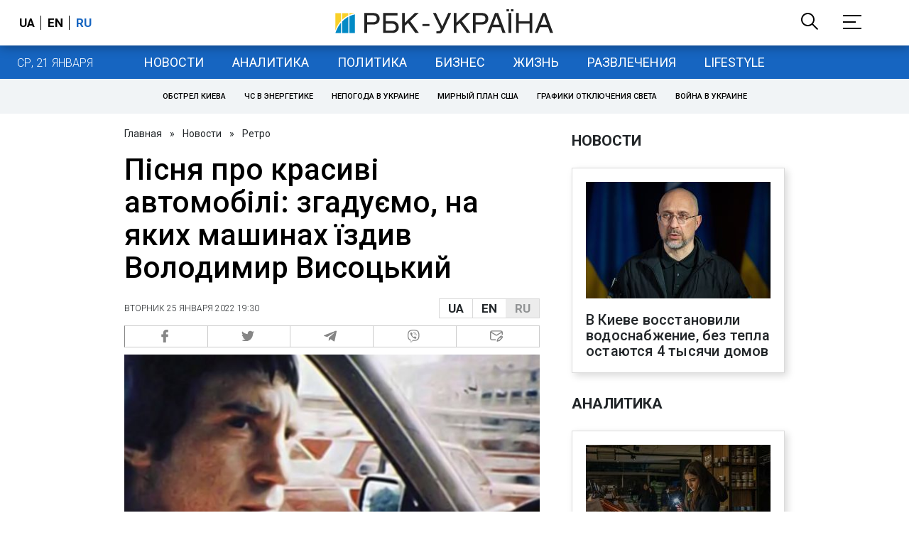

--- FILE ---
content_type: application/javascript; charset=utf-8
request_url: https://fundingchoicesmessages.google.com/f/AGSKWxUn8ZQ5Ong3I2kA8I5OU8XQfqNuDXoGJCEnaVOkN_qvpDYjDyZPd4yY4GVg3K-_vhxN-P7HaA2JDtmr8boxCGXjjN3SDTyw2Btu_tmoPeFXQQEYnWWogSw4Yvgb5oxS3FHiAWNdMyWkOg107P2rxaZKPiQvuxvPmFTxAL47gl9KnlfIbxECMkArkw==/_-ad-bottom-_ads/horiz_/big-ad-switch-/ad_companion?/adverts/rules.
body_size: -1293
content:
window['5e5e5418-4c3a-4c0e-911c-4404a36cba31'] = true;